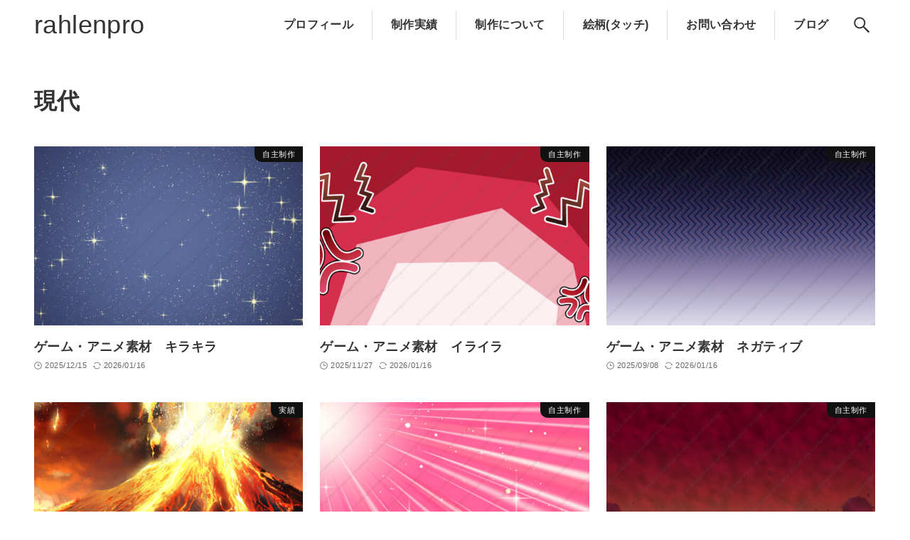

--- FILE ---
content_type: text/html; charset=utf-8
request_url: https://www.google.com/recaptcha/api2/anchor?ar=1&k=6Ld4YgYcAAAAAJO1fw2EMFubXn2ToDlYgxlRYQnL&co=aHR0cHM6Ly9yYWhsZW5wcm8ubmV0OjQ0Mw..&hl=en&v=N67nZn4AqZkNcbeMu4prBgzg&size=invisible&anchor-ms=20000&execute-ms=30000&cb=tui8latolwvu
body_size: 48730
content:
<!DOCTYPE HTML><html dir="ltr" lang="en"><head><meta http-equiv="Content-Type" content="text/html; charset=UTF-8">
<meta http-equiv="X-UA-Compatible" content="IE=edge">
<title>reCAPTCHA</title>
<style type="text/css">
/* cyrillic-ext */
@font-face {
  font-family: 'Roboto';
  font-style: normal;
  font-weight: 400;
  font-stretch: 100%;
  src: url(//fonts.gstatic.com/s/roboto/v48/KFO7CnqEu92Fr1ME7kSn66aGLdTylUAMa3GUBHMdazTgWw.woff2) format('woff2');
  unicode-range: U+0460-052F, U+1C80-1C8A, U+20B4, U+2DE0-2DFF, U+A640-A69F, U+FE2E-FE2F;
}
/* cyrillic */
@font-face {
  font-family: 'Roboto';
  font-style: normal;
  font-weight: 400;
  font-stretch: 100%;
  src: url(//fonts.gstatic.com/s/roboto/v48/KFO7CnqEu92Fr1ME7kSn66aGLdTylUAMa3iUBHMdazTgWw.woff2) format('woff2');
  unicode-range: U+0301, U+0400-045F, U+0490-0491, U+04B0-04B1, U+2116;
}
/* greek-ext */
@font-face {
  font-family: 'Roboto';
  font-style: normal;
  font-weight: 400;
  font-stretch: 100%;
  src: url(//fonts.gstatic.com/s/roboto/v48/KFO7CnqEu92Fr1ME7kSn66aGLdTylUAMa3CUBHMdazTgWw.woff2) format('woff2');
  unicode-range: U+1F00-1FFF;
}
/* greek */
@font-face {
  font-family: 'Roboto';
  font-style: normal;
  font-weight: 400;
  font-stretch: 100%;
  src: url(//fonts.gstatic.com/s/roboto/v48/KFO7CnqEu92Fr1ME7kSn66aGLdTylUAMa3-UBHMdazTgWw.woff2) format('woff2');
  unicode-range: U+0370-0377, U+037A-037F, U+0384-038A, U+038C, U+038E-03A1, U+03A3-03FF;
}
/* math */
@font-face {
  font-family: 'Roboto';
  font-style: normal;
  font-weight: 400;
  font-stretch: 100%;
  src: url(//fonts.gstatic.com/s/roboto/v48/KFO7CnqEu92Fr1ME7kSn66aGLdTylUAMawCUBHMdazTgWw.woff2) format('woff2');
  unicode-range: U+0302-0303, U+0305, U+0307-0308, U+0310, U+0312, U+0315, U+031A, U+0326-0327, U+032C, U+032F-0330, U+0332-0333, U+0338, U+033A, U+0346, U+034D, U+0391-03A1, U+03A3-03A9, U+03B1-03C9, U+03D1, U+03D5-03D6, U+03F0-03F1, U+03F4-03F5, U+2016-2017, U+2034-2038, U+203C, U+2040, U+2043, U+2047, U+2050, U+2057, U+205F, U+2070-2071, U+2074-208E, U+2090-209C, U+20D0-20DC, U+20E1, U+20E5-20EF, U+2100-2112, U+2114-2115, U+2117-2121, U+2123-214F, U+2190, U+2192, U+2194-21AE, U+21B0-21E5, U+21F1-21F2, U+21F4-2211, U+2213-2214, U+2216-22FF, U+2308-230B, U+2310, U+2319, U+231C-2321, U+2336-237A, U+237C, U+2395, U+239B-23B7, U+23D0, U+23DC-23E1, U+2474-2475, U+25AF, U+25B3, U+25B7, U+25BD, U+25C1, U+25CA, U+25CC, U+25FB, U+266D-266F, U+27C0-27FF, U+2900-2AFF, U+2B0E-2B11, U+2B30-2B4C, U+2BFE, U+3030, U+FF5B, U+FF5D, U+1D400-1D7FF, U+1EE00-1EEFF;
}
/* symbols */
@font-face {
  font-family: 'Roboto';
  font-style: normal;
  font-weight: 400;
  font-stretch: 100%;
  src: url(//fonts.gstatic.com/s/roboto/v48/KFO7CnqEu92Fr1ME7kSn66aGLdTylUAMaxKUBHMdazTgWw.woff2) format('woff2');
  unicode-range: U+0001-000C, U+000E-001F, U+007F-009F, U+20DD-20E0, U+20E2-20E4, U+2150-218F, U+2190, U+2192, U+2194-2199, U+21AF, U+21E6-21F0, U+21F3, U+2218-2219, U+2299, U+22C4-22C6, U+2300-243F, U+2440-244A, U+2460-24FF, U+25A0-27BF, U+2800-28FF, U+2921-2922, U+2981, U+29BF, U+29EB, U+2B00-2BFF, U+4DC0-4DFF, U+FFF9-FFFB, U+10140-1018E, U+10190-1019C, U+101A0, U+101D0-101FD, U+102E0-102FB, U+10E60-10E7E, U+1D2C0-1D2D3, U+1D2E0-1D37F, U+1F000-1F0FF, U+1F100-1F1AD, U+1F1E6-1F1FF, U+1F30D-1F30F, U+1F315, U+1F31C, U+1F31E, U+1F320-1F32C, U+1F336, U+1F378, U+1F37D, U+1F382, U+1F393-1F39F, U+1F3A7-1F3A8, U+1F3AC-1F3AF, U+1F3C2, U+1F3C4-1F3C6, U+1F3CA-1F3CE, U+1F3D4-1F3E0, U+1F3ED, U+1F3F1-1F3F3, U+1F3F5-1F3F7, U+1F408, U+1F415, U+1F41F, U+1F426, U+1F43F, U+1F441-1F442, U+1F444, U+1F446-1F449, U+1F44C-1F44E, U+1F453, U+1F46A, U+1F47D, U+1F4A3, U+1F4B0, U+1F4B3, U+1F4B9, U+1F4BB, U+1F4BF, U+1F4C8-1F4CB, U+1F4D6, U+1F4DA, U+1F4DF, U+1F4E3-1F4E6, U+1F4EA-1F4ED, U+1F4F7, U+1F4F9-1F4FB, U+1F4FD-1F4FE, U+1F503, U+1F507-1F50B, U+1F50D, U+1F512-1F513, U+1F53E-1F54A, U+1F54F-1F5FA, U+1F610, U+1F650-1F67F, U+1F687, U+1F68D, U+1F691, U+1F694, U+1F698, U+1F6AD, U+1F6B2, U+1F6B9-1F6BA, U+1F6BC, U+1F6C6-1F6CF, U+1F6D3-1F6D7, U+1F6E0-1F6EA, U+1F6F0-1F6F3, U+1F6F7-1F6FC, U+1F700-1F7FF, U+1F800-1F80B, U+1F810-1F847, U+1F850-1F859, U+1F860-1F887, U+1F890-1F8AD, U+1F8B0-1F8BB, U+1F8C0-1F8C1, U+1F900-1F90B, U+1F93B, U+1F946, U+1F984, U+1F996, U+1F9E9, U+1FA00-1FA6F, U+1FA70-1FA7C, U+1FA80-1FA89, U+1FA8F-1FAC6, U+1FACE-1FADC, U+1FADF-1FAE9, U+1FAF0-1FAF8, U+1FB00-1FBFF;
}
/* vietnamese */
@font-face {
  font-family: 'Roboto';
  font-style: normal;
  font-weight: 400;
  font-stretch: 100%;
  src: url(//fonts.gstatic.com/s/roboto/v48/KFO7CnqEu92Fr1ME7kSn66aGLdTylUAMa3OUBHMdazTgWw.woff2) format('woff2');
  unicode-range: U+0102-0103, U+0110-0111, U+0128-0129, U+0168-0169, U+01A0-01A1, U+01AF-01B0, U+0300-0301, U+0303-0304, U+0308-0309, U+0323, U+0329, U+1EA0-1EF9, U+20AB;
}
/* latin-ext */
@font-face {
  font-family: 'Roboto';
  font-style: normal;
  font-weight: 400;
  font-stretch: 100%;
  src: url(//fonts.gstatic.com/s/roboto/v48/KFO7CnqEu92Fr1ME7kSn66aGLdTylUAMa3KUBHMdazTgWw.woff2) format('woff2');
  unicode-range: U+0100-02BA, U+02BD-02C5, U+02C7-02CC, U+02CE-02D7, U+02DD-02FF, U+0304, U+0308, U+0329, U+1D00-1DBF, U+1E00-1E9F, U+1EF2-1EFF, U+2020, U+20A0-20AB, U+20AD-20C0, U+2113, U+2C60-2C7F, U+A720-A7FF;
}
/* latin */
@font-face {
  font-family: 'Roboto';
  font-style: normal;
  font-weight: 400;
  font-stretch: 100%;
  src: url(//fonts.gstatic.com/s/roboto/v48/KFO7CnqEu92Fr1ME7kSn66aGLdTylUAMa3yUBHMdazQ.woff2) format('woff2');
  unicode-range: U+0000-00FF, U+0131, U+0152-0153, U+02BB-02BC, U+02C6, U+02DA, U+02DC, U+0304, U+0308, U+0329, U+2000-206F, U+20AC, U+2122, U+2191, U+2193, U+2212, U+2215, U+FEFF, U+FFFD;
}
/* cyrillic-ext */
@font-face {
  font-family: 'Roboto';
  font-style: normal;
  font-weight: 500;
  font-stretch: 100%;
  src: url(//fonts.gstatic.com/s/roboto/v48/KFO7CnqEu92Fr1ME7kSn66aGLdTylUAMa3GUBHMdazTgWw.woff2) format('woff2');
  unicode-range: U+0460-052F, U+1C80-1C8A, U+20B4, U+2DE0-2DFF, U+A640-A69F, U+FE2E-FE2F;
}
/* cyrillic */
@font-face {
  font-family: 'Roboto';
  font-style: normal;
  font-weight: 500;
  font-stretch: 100%;
  src: url(//fonts.gstatic.com/s/roboto/v48/KFO7CnqEu92Fr1ME7kSn66aGLdTylUAMa3iUBHMdazTgWw.woff2) format('woff2');
  unicode-range: U+0301, U+0400-045F, U+0490-0491, U+04B0-04B1, U+2116;
}
/* greek-ext */
@font-face {
  font-family: 'Roboto';
  font-style: normal;
  font-weight: 500;
  font-stretch: 100%;
  src: url(//fonts.gstatic.com/s/roboto/v48/KFO7CnqEu92Fr1ME7kSn66aGLdTylUAMa3CUBHMdazTgWw.woff2) format('woff2');
  unicode-range: U+1F00-1FFF;
}
/* greek */
@font-face {
  font-family: 'Roboto';
  font-style: normal;
  font-weight: 500;
  font-stretch: 100%;
  src: url(//fonts.gstatic.com/s/roboto/v48/KFO7CnqEu92Fr1ME7kSn66aGLdTylUAMa3-UBHMdazTgWw.woff2) format('woff2');
  unicode-range: U+0370-0377, U+037A-037F, U+0384-038A, U+038C, U+038E-03A1, U+03A3-03FF;
}
/* math */
@font-face {
  font-family: 'Roboto';
  font-style: normal;
  font-weight: 500;
  font-stretch: 100%;
  src: url(//fonts.gstatic.com/s/roboto/v48/KFO7CnqEu92Fr1ME7kSn66aGLdTylUAMawCUBHMdazTgWw.woff2) format('woff2');
  unicode-range: U+0302-0303, U+0305, U+0307-0308, U+0310, U+0312, U+0315, U+031A, U+0326-0327, U+032C, U+032F-0330, U+0332-0333, U+0338, U+033A, U+0346, U+034D, U+0391-03A1, U+03A3-03A9, U+03B1-03C9, U+03D1, U+03D5-03D6, U+03F0-03F1, U+03F4-03F5, U+2016-2017, U+2034-2038, U+203C, U+2040, U+2043, U+2047, U+2050, U+2057, U+205F, U+2070-2071, U+2074-208E, U+2090-209C, U+20D0-20DC, U+20E1, U+20E5-20EF, U+2100-2112, U+2114-2115, U+2117-2121, U+2123-214F, U+2190, U+2192, U+2194-21AE, U+21B0-21E5, U+21F1-21F2, U+21F4-2211, U+2213-2214, U+2216-22FF, U+2308-230B, U+2310, U+2319, U+231C-2321, U+2336-237A, U+237C, U+2395, U+239B-23B7, U+23D0, U+23DC-23E1, U+2474-2475, U+25AF, U+25B3, U+25B7, U+25BD, U+25C1, U+25CA, U+25CC, U+25FB, U+266D-266F, U+27C0-27FF, U+2900-2AFF, U+2B0E-2B11, U+2B30-2B4C, U+2BFE, U+3030, U+FF5B, U+FF5D, U+1D400-1D7FF, U+1EE00-1EEFF;
}
/* symbols */
@font-face {
  font-family: 'Roboto';
  font-style: normal;
  font-weight: 500;
  font-stretch: 100%;
  src: url(//fonts.gstatic.com/s/roboto/v48/KFO7CnqEu92Fr1ME7kSn66aGLdTylUAMaxKUBHMdazTgWw.woff2) format('woff2');
  unicode-range: U+0001-000C, U+000E-001F, U+007F-009F, U+20DD-20E0, U+20E2-20E4, U+2150-218F, U+2190, U+2192, U+2194-2199, U+21AF, U+21E6-21F0, U+21F3, U+2218-2219, U+2299, U+22C4-22C6, U+2300-243F, U+2440-244A, U+2460-24FF, U+25A0-27BF, U+2800-28FF, U+2921-2922, U+2981, U+29BF, U+29EB, U+2B00-2BFF, U+4DC0-4DFF, U+FFF9-FFFB, U+10140-1018E, U+10190-1019C, U+101A0, U+101D0-101FD, U+102E0-102FB, U+10E60-10E7E, U+1D2C0-1D2D3, U+1D2E0-1D37F, U+1F000-1F0FF, U+1F100-1F1AD, U+1F1E6-1F1FF, U+1F30D-1F30F, U+1F315, U+1F31C, U+1F31E, U+1F320-1F32C, U+1F336, U+1F378, U+1F37D, U+1F382, U+1F393-1F39F, U+1F3A7-1F3A8, U+1F3AC-1F3AF, U+1F3C2, U+1F3C4-1F3C6, U+1F3CA-1F3CE, U+1F3D4-1F3E0, U+1F3ED, U+1F3F1-1F3F3, U+1F3F5-1F3F7, U+1F408, U+1F415, U+1F41F, U+1F426, U+1F43F, U+1F441-1F442, U+1F444, U+1F446-1F449, U+1F44C-1F44E, U+1F453, U+1F46A, U+1F47D, U+1F4A3, U+1F4B0, U+1F4B3, U+1F4B9, U+1F4BB, U+1F4BF, U+1F4C8-1F4CB, U+1F4D6, U+1F4DA, U+1F4DF, U+1F4E3-1F4E6, U+1F4EA-1F4ED, U+1F4F7, U+1F4F9-1F4FB, U+1F4FD-1F4FE, U+1F503, U+1F507-1F50B, U+1F50D, U+1F512-1F513, U+1F53E-1F54A, U+1F54F-1F5FA, U+1F610, U+1F650-1F67F, U+1F687, U+1F68D, U+1F691, U+1F694, U+1F698, U+1F6AD, U+1F6B2, U+1F6B9-1F6BA, U+1F6BC, U+1F6C6-1F6CF, U+1F6D3-1F6D7, U+1F6E0-1F6EA, U+1F6F0-1F6F3, U+1F6F7-1F6FC, U+1F700-1F7FF, U+1F800-1F80B, U+1F810-1F847, U+1F850-1F859, U+1F860-1F887, U+1F890-1F8AD, U+1F8B0-1F8BB, U+1F8C0-1F8C1, U+1F900-1F90B, U+1F93B, U+1F946, U+1F984, U+1F996, U+1F9E9, U+1FA00-1FA6F, U+1FA70-1FA7C, U+1FA80-1FA89, U+1FA8F-1FAC6, U+1FACE-1FADC, U+1FADF-1FAE9, U+1FAF0-1FAF8, U+1FB00-1FBFF;
}
/* vietnamese */
@font-face {
  font-family: 'Roboto';
  font-style: normal;
  font-weight: 500;
  font-stretch: 100%;
  src: url(//fonts.gstatic.com/s/roboto/v48/KFO7CnqEu92Fr1ME7kSn66aGLdTylUAMa3OUBHMdazTgWw.woff2) format('woff2');
  unicode-range: U+0102-0103, U+0110-0111, U+0128-0129, U+0168-0169, U+01A0-01A1, U+01AF-01B0, U+0300-0301, U+0303-0304, U+0308-0309, U+0323, U+0329, U+1EA0-1EF9, U+20AB;
}
/* latin-ext */
@font-face {
  font-family: 'Roboto';
  font-style: normal;
  font-weight: 500;
  font-stretch: 100%;
  src: url(//fonts.gstatic.com/s/roboto/v48/KFO7CnqEu92Fr1ME7kSn66aGLdTylUAMa3KUBHMdazTgWw.woff2) format('woff2');
  unicode-range: U+0100-02BA, U+02BD-02C5, U+02C7-02CC, U+02CE-02D7, U+02DD-02FF, U+0304, U+0308, U+0329, U+1D00-1DBF, U+1E00-1E9F, U+1EF2-1EFF, U+2020, U+20A0-20AB, U+20AD-20C0, U+2113, U+2C60-2C7F, U+A720-A7FF;
}
/* latin */
@font-face {
  font-family: 'Roboto';
  font-style: normal;
  font-weight: 500;
  font-stretch: 100%;
  src: url(//fonts.gstatic.com/s/roboto/v48/KFO7CnqEu92Fr1ME7kSn66aGLdTylUAMa3yUBHMdazQ.woff2) format('woff2');
  unicode-range: U+0000-00FF, U+0131, U+0152-0153, U+02BB-02BC, U+02C6, U+02DA, U+02DC, U+0304, U+0308, U+0329, U+2000-206F, U+20AC, U+2122, U+2191, U+2193, U+2212, U+2215, U+FEFF, U+FFFD;
}
/* cyrillic-ext */
@font-face {
  font-family: 'Roboto';
  font-style: normal;
  font-weight: 900;
  font-stretch: 100%;
  src: url(//fonts.gstatic.com/s/roboto/v48/KFO7CnqEu92Fr1ME7kSn66aGLdTylUAMa3GUBHMdazTgWw.woff2) format('woff2');
  unicode-range: U+0460-052F, U+1C80-1C8A, U+20B4, U+2DE0-2DFF, U+A640-A69F, U+FE2E-FE2F;
}
/* cyrillic */
@font-face {
  font-family: 'Roboto';
  font-style: normal;
  font-weight: 900;
  font-stretch: 100%;
  src: url(//fonts.gstatic.com/s/roboto/v48/KFO7CnqEu92Fr1ME7kSn66aGLdTylUAMa3iUBHMdazTgWw.woff2) format('woff2');
  unicode-range: U+0301, U+0400-045F, U+0490-0491, U+04B0-04B1, U+2116;
}
/* greek-ext */
@font-face {
  font-family: 'Roboto';
  font-style: normal;
  font-weight: 900;
  font-stretch: 100%;
  src: url(//fonts.gstatic.com/s/roboto/v48/KFO7CnqEu92Fr1ME7kSn66aGLdTylUAMa3CUBHMdazTgWw.woff2) format('woff2');
  unicode-range: U+1F00-1FFF;
}
/* greek */
@font-face {
  font-family: 'Roboto';
  font-style: normal;
  font-weight: 900;
  font-stretch: 100%;
  src: url(//fonts.gstatic.com/s/roboto/v48/KFO7CnqEu92Fr1ME7kSn66aGLdTylUAMa3-UBHMdazTgWw.woff2) format('woff2');
  unicode-range: U+0370-0377, U+037A-037F, U+0384-038A, U+038C, U+038E-03A1, U+03A3-03FF;
}
/* math */
@font-face {
  font-family: 'Roboto';
  font-style: normal;
  font-weight: 900;
  font-stretch: 100%;
  src: url(//fonts.gstatic.com/s/roboto/v48/KFO7CnqEu92Fr1ME7kSn66aGLdTylUAMawCUBHMdazTgWw.woff2) format('woff2');
  unicode-range: U+0302-0303, U+0305, U+0307-0308, U+0310, U+0312, U+0315, U+031A, U+0326-0327, U+032C, U+032F-0330, U+0332-0333, U+0338, U+033A, U+0346, U+034D, U+0391-03A1, U+03A3-03A9, U+03B1-03C9, U+03D1, U+03D5-03D6, U+03F0-03F1, U+03F4-03F5, U+2016-2017, U+2034-2038, U+203C, U+2040, U+2043, U+2047, U+2050, U+2057, U+205F, U+2070-2071, U+2074-208E, U+2090-209C, U+20D0-20DC, U+20E1, U+20E5-20EF, U+2100-2112, U+2114-2115, U+2117-2121, U+2123-214F, U+2190, U+2192, U+2194-21AE, U+21B0-21E5, U+21F1-21F2, U+21F4-2211, U+2213-2214, U+2216-22FF, U+2308-230B, U+2310, U+2319, U+231C-2321, U+2336-237A, U+237C, U+2395, U+239B-23B7, U+23D0, U+23DC-23E1, U+2474-2475, U+25AF, U+25B3, U+25B7, U+25BD, U+25C1, U+25CA, U+25CC, U+25FB, U+266D-266F, U+27C0-27FF, U+2900-2AFF, U+2B0E-2B11, U+2B30-2B4C, U+2BFE, U+3030, U+FF5B, U+FF5D, U+1D400-1D7FF, U+1EE00-1EEFF;
}
/* symbols */
@font-face {
  font-family: 'Roboto';
  font-style: normal;
  font-weight: 900;
  font-stretch: 100%;
  src: url(//fonts.gstatic.com/s/roboto/v48/KFO7CnqEu92Fr1ME7kSn66aGLdTylUAMaxKUBHMdazTgWw.woff2) format('woff2');
  unicode-range: U+0001-000C, U+000E-001F, U+007F-009F, U+20DD-20E0, U+20E2-20E4, U+2150-218F, U+2190, U+2192, U+2194-2199, U+21AF, U+21E6-21F0, U+21F3, U+2218-2219, U+2299, U+22C4-22C6, U+2300-243F, U+2440-244A, U+2460-24FF, U+25A0-27BF, U+2800-28FF, U+2921-2922, U+2981, U+29BF, U+29EB, U+2B00-2BFF, U+4DC0-4DFF, U+FFF9-FFFB, U+10140-1018E, U+10190-1019C, U+101A0, U+101D0-101FD, U+102E0-102FB, U+10E60-10E7E, U+1D2C0-1D2D3, U+1D2E0-1D37F, U+1F000-1F0FF, U+1F100-1F1AD, U+1F1E6-1F1FF, U+1F30D-1F30F, U+1F315, U+1F31C, U+1F31E, U+1F320-1F32C, U+1F336, U+1F378, U+1F37D, U+1F382, U+1F393-1F39F, U+1F3A7-1F3A8, U+1F3AC-1F3AF, U+1F3C2, U+1F3C4-1F3C6, U+1F3CA-1F3CE, U+1F3D4-1F3E0, U+1F3ED, U+1F3F1-1F3F3, U+1F3F5-1F3F7, U+1F408, U+1F415, U+1F41F, U+1F426, U+1F43F, U+1F441-1F442, U+1F444, U+1F446-1F449, U+1F44C-1F44E, U+1F453, U+1F46A, U+1F47D, U+1F4A3, U+1F4B0, U+1F4B3, U+1F4B9, U+1F4BB, U+1F4BF, U+1F4C8-1F4CB, U+1F4D6, U+1F4DA, U+1F4DF, U+1F4E3-1F4E6, U+1F4EA-1F4ED, U+1F4F7, U+1F4F9-1F4FB, U+1F4FD-1F4FE, U+1F503, U+1F507-1F50B, U+1F50D, U+1F512-1F513, U+1F53E-1F54A, U+1F54F-1F5FA, U+1F610, U+1F650-1F67F, U+1F687, U+1F68D, U+1F691, U+1F694, U+1F698, U+1F6AD, U+1F6B2, U+1F6B9-1F6BA, U+1F6BC, U+1F6C6-1F6CF, U+1F6D3-1F6D7, U+1F6E0-1F6EA, U+1F6F0-1F6F3, U+1F6F7-1F6FC, U+1F700-1F7FF, U+1F800-1F80B, U+1F810-1F847, U+1F850-1F859, U+1F860-1F887, U+1F890-1F8AD, U+1F8B0-1F8BB, U+1F8C0-1F8C1, U+1F900-1F90B, U+1F93B, U+1F946, U+1F984, U+1F996, U+1F9E9, U+1FA00-1FA6F, U+1FA70-1FA7C, U+1FA80-1FA89, U+1FA8F-1FAC6, U+1FACE-1FADC, U+1FADF-1FAE9, U+1FAF0-1FAF8, U+1FB00-1FBFF;
}
/* vietnamese */
@font-face {
  font-family: 'Roboto';
  font-style: normal;
  font-weight: 900;
  font-stretch: 100%;
  src: url(//fonts.gstatic.com/s/roboto/v48/KFO7CnqEu92Fr1ME7kSn66aGLdTylUAMa3OUBHMdazTgWw.woff2) format('woff2');
  unicode-range: U+0102-0103, U+0110-0111, U+0128-0129, U+0168-0169, U+01A0-01A1, U+01AF-01B0, U+0300-0301, U+0303-0304, U+0308-0309, U+0323, U+0329, U+1EA0-1EF9, U+20AB;
}
/* latin-ext */
@font-face {
  font-family: 'Roboto';
  font-style: normal;
  font-weight: 900;
  font-stretch: 100%;
  src: url(//fonts.gstatic.com/s/roboto/v48/KFO7CnqEu92Fr1ME7kSn66aGLdTylUAMa3KUBHMdazTgWw.woff2) format('woff2');
  unicode-range: U+0100-02BA, U+02BD-02C5, U+02C7-02CC, U+02CE-02D7, U+02DD-02FF, U+0304, U+0308, U+0329, U+1D00-1DBF, U+1E00-1E9F, U+1EF2-1EFF, U+2020, U+20A0-20AB, U+20AD-20C0, U+2113, U+2C60-2C7F, U+A720-A7FF;
}
/* latin */
@font-face {
  font-family: 'Roboto';
  font-style: normal;
  font-weight: 900;
  font-stretch: 100%;
  src: url(//fonts.gstatic.com/s/roboto/v48/KFO7CnqEu92Fr1ME7kSn66aGLdTylUAMa3yUBHMdazQ.woff2) format('woff2');
  unicode-range: U+0000-00FF, U+0131, U+0152-0153, U+02BB-02BC, U+02C6, U+02DA, U+02DC, U+0304, U+0308, U+0329, U+2000-206F, U+20AC, U+2122, U+2191, U+2193, U+2212, U+2215, U+FEFF, U+FFFD;
}

</style>
<link rel="stylesheet" type="text/css" href="https://www.gstatic.com/recaptcha/releases/N67nZn4AqZkNcbeMu4prBgzg/styles__ltr.css">
<script nonce="Vou9GUaWTLK7-E3wSDGboA" type="text/javascript">window['__recaptcha_api'] = 'https://www.google.com/recaptcha/api2/';</script>
<script type="text/javascript" src="https://www.gstatic.com/recaptcha/releases/N67nZn4AqZkNcbeMu4prBgzg/recaptcha__en.js" nonce="Vou9GUaWTLK7-E3wSDGboA">
      
    </script></head>
<body><div id="rc-anchor-alert" class="rc-anchor-alert"></div>
<input type="hidden" id="recaptcha-token" value="[base64]">
<script type="text/javascript" nonce="Vou9GUaWTLK7-E3wSDGboA">
      recaptcha.anchor.Main.init("[\x22ainput\x22,[\x22bgdata\x22,\x22\x22,\[base64]/[base64]/[base64]/[base64]/[base64]/[base64]/KGcoTywyNTMsTy5PKSxVRyhPLEMpKTpnKE8sMjUzLEMpLE8pKSxsKSksTykpfSxieT1mdW5jdGlvbihDLE8sdSxsKXtmb3IobD0odT1SKEMpLDApO08+MDtPLS0pbD1sPDw4fFooQyk7ZyhDLHUsbCl9LFVHPWZ1bmN0aW9uKEMsTyl7Qy5pLmxlbmd0aD4xMDQ/[base64]/[base64]/[base64]/[base64]/[base64]/[base64]/[base64]\\u003d\x22,\[base64]\x22,\x22wokRYMKFZMKbc3AXw71kw5ocfEM4M8OFQTfDsQnCssO5dTbCkT/DqF4aHcOQwr/Cm8OXw75dw7wfw61gQcOgdcKyV8Kuwq0QZMKTwr0rLwnCucKXdMKbwpDCt8OcPMK/GD3ColFgw5pgWBXCmiIfJMKcwq/DkWPDjD9cFcOpVljCkjTClsOJUcOgwqbDpWk1EMOSAsK5wqwDwonDpHjDmzEnw6PDs8KETsOrPMOVw4hqw79wasOWIBI+w58HJADDiMKWw69IEcO4wrrDg059PMO1wr3Dm8OVw6TDil4MSMKfBMKswrUyGHQLw5MhwrrDlMKmwokySy3CsD3DksKIw7xPwqpSwp/Clj5YOsOzfBthw6/DkVrDgcOLw7NCwoDCtsOyLH11esOMwonDqMKpM8Ohw5V7w4gYw7NdOcOVw7/CnsOfw7DCjMOwwqkdDMOxP1/CiDRkwo44w7pEPMK6NCheJhTCvMKwYx5bO2FgwqAOwqjCuDfColZ+wqIzCcOPSsOhwrdRQ8OREHkXwqPCosKzeMO2wpvDum1nHcKWw6LCosOwQCbDmMOeQMOQw5XDgsKoKMO9VMOCworDtVkfw4I4wqfDvm9NesKBRwt6w6zCuiHCt8OXdcOzacO/w5/CoMO/VMKnwoDDgsO3woFrUlMFwojCrsKrw6R3YMOGecKAwpdHdMKPwq9Kw6rCmsOUY8Odw5TDhMKjAlzDvh/DtcKEw6bCrcKlUFVgOsOqSMO7wqYowrAgBWUAFDpWwrLCl1vChMKNYQHDuH/ChEMCSmXDtA0xG8KSQMObAG3ClUXDoMKowpRrwqMDPyDCpsK9w6onHHTCgxzDqHpyKsOvw5XDkT5fw7fCucOeJFAUw7/CrMO1b0PCvGIDw5FAe8KxcsKDw4LDq13Dr8KiwoHCtcKhwrJRcMOQwp7Cjhcow4nDhsOZYifCpAYrEBHCgkDDucOnw7V0IQfDmHDDuMOJwpoFwo7DrFbDkywMwq/Cui7CqsO2AVIFCHXCkwnDicOmwrfCi8KJc3jCo2fDmsOodcOww5nCkhNMw5EdN8KicQdKW8O+w5gDwoXDkW9QaMKVDjF8w5vDvsKbwq/Dq8KkwqXCs8Kww70WEsKiwoNJwobCtsKHIkERw5DDusK3wrvCq8KFb8KXw6UpEk5ow7kvwrpeEHxgw6wDK8KTwqs0IAPDqzhWVXbCucKXw5bDjsOcw4JfP2PCvBXCuBrDmsODIQ/CtB7Ct8Kfw5VawqfDtcKaRsKXwpgVAwZcwqPDj8KJchh5L8Oif8OtK2vCl8OEwpFvKMOiFgA2w6rCrsO4dcODw5LCp3nCv0slbjArRlDDisKPwrPCiF8QasOLAcOew4vDhsOPI8O6w4w9LsO0wp0lwo1DwqfCvMKpN8KvwonDj8K7BsObw5/Dj8O2w4fDumnDjzdqw75wNcKPwqfCjsKRbMKYw4fDu8OyGxwgw6/DucOpF8KnccKKwqwDRcK/Q8K7w797XsKncjFZwrXCpMOlCBpaNcKBwrLDpxh0XxrClcOVFsOnal0Kd0zDicKFKTNwUHUUK8OmTnXDiMOJesKkGMOBwpTCl8OGWhLClRBKw7fDpMKkwp3CpcOhb1DDml/Dl8OrwrI8Vy/[base64]/CjsK6K39Gw4fCiDphXcOGwr1AZ8Oww5oGwotTw6o5wqg7WsKew7rCjsK/wofDgcK/PnPCs23DnxLDgjBxwrDDpC9/dsOXw4NGVcO5FWUsX2NmIcKhwrjCn8KbwqfCvsK+R8KGN0FubMKfWE5OwrfCn8KDwp7Ci8OXwqhaw7hBEcKCwpjDvgfClUIgw4EJw49PwofCqk0hDk1twp9bw7TCsMKJa1J4LMO5w5hnHWBGw7JOw5oJEA04wofDu0LDqUsbaMKLagzCr8O7KAwiPl/DscOtwqXCiFQFUMOqw5jCqj5KOEjDpgjDq1wkwopydsKew4jDm8KwPDwEw67DsyDCqD9GwowHw7LCiGA0Ox5Bw6HCuMKrd8KxVz3DkHbDlMKFw4HDk15tFMK4UVjCkR/[base64]/Cg3/DlcOzG8OFaQ0DUsK5XsOcNWXDqRfCisKpdjjDosOtwp7CjxsrZcOmRsONw6ABaMO8w4nChishw47DicOIFi3DkznCncK1w6fDuyzDqFEMecKaEiDDpUPCmMO/w7M/[base64]/DisOfwq7CuyTDh0DDvVECKMOlUMOYwpLCsMO1wp7DqQ3DvcKcRMK9M3bDpMKHwqFNaVrDsibDqcKrWANWw7pzw6gKw5Rww6zCqMOER8Onw7fDusOOcBE9wr03wqJGQ8OTWnpLwqYLwrbCt8KTJyRLDcOVwq/[base64]/[base64]/DrcO3FsOzXMK1w47DosKhw4gvw5XCo8O7SgjCjx/[base64]/[base64]/[base64]/BxJUMcOZwqfDk8KCecKKwrXDohvDmSjDsSwLw7PCiSLChzvCv8OVYnZ/wq7DqzbDvA7ClMKUYxw2KcK1w5NaPR3DtsKiw7zDmMKWfcOFwq4ybCUVVGjCgALChsOCM8KgcSbCmGhIfsKlwr5sw4xbw7vDo8OMwr3CvMK0O8O2WDTDgsOCworChVl4wowsbsKHw7VfUsORMlPDuH7DpDMLI8KRblrDisKJwqnDpR/[base64]/CkMOwB8O6RsKGwovDnsOswrsWw5kSwqPDkisjwrTCpSjDq8KJwpZPw4/[base64]/[base64]/Co3rCn8Kew53DqcKuwovDuQrCmsKudnjDicKYwqjDgMKyw7TCt8O1HVTCsCvDpMKXw4PCgcObHMKaw7zDhhkMJiNFfcOCTWVEP8OOI8O2DH5VwpLCm8Oyd8KtBUU6wq/DvVdTwqYiGcKiwqbDv3Mqw7t9JcKHw4DCisOlw7/Cp8KXKcKmXR9ECTLDncO2w6pLw4tsTX83w4/DgkXDt8KWw7/Cr8OGwqbCqsKMwrVKQcKdeh7CrlbDsMKEwptsOcK5JVDCiArDmcOpw6rDv8KveWTCpcKhCSnCi1AVYsOlw7TDpcKiw5cNZ3h/cgnCisKCw6J8csOFARfDgsK9aWXCv8OswqJWcsKkQMKkU8OZfcKJwrphw5PCigADw7hjw4vDs0tPwqrCoDk4w7/DqyRLIsOQw6tKw6/DkAvCh38iwqnDl8OYw7PCm8KxwqRaAFBOXULCnytZTMKLcH3DiMK+ZihqVcKbwqkALCg/c8Kvw6XDsAPDj8OwSMOYKMOMP8KlwoNvZj0yZCQpVwtqwqTDtWQtDgNzw6Jgw44Yw4HDiGFwQCIQDG7CncORw4JlDhoSb8KRwo7DsA/CqsOcGmTCuDZAE2QMwqbCnFdrw5Q4OlHCosOjw4DCp0vDnVrDlC8fwrHDusKdw5liw7ZaThfCusKbwqvCjMOOfcOpXcO+wpxywos9USrCkcK3wpfCknMMVS/DrcOgS8O2wqdNwo/CoRN3EsOeYcK/[base64]/[base64]/FMKDwqvCj8OBwrTClRTCn0U3PT8kHXclw4PDqjtDCAPCum1/wqHCk8O7w6BcHcO7wp/DkUYzG8KEHzfDjVbClV8QwprCm8KmEzVGw5zClzjCvcOQHcKCw5sTwpgww5YcYcOgIMK7w4jDkMKZFghZw53Dg8ONw5owbcOCw4fCvAbCisO2wr0NwojDiMKjwq3CtsKmw77Cg8Ktw4VNwo/DucOhQDs0dcKGw6TDqMOWw5pWMxE0w7haYBnDoh3DmsKSw4XCpsKQVMK/RFPDm2w2wqUkw6RVwrTCjD3DscOCaS/Dq2zDuMK9wpfDhkjDj2PCisOwwqZIFFfCrHEQwqZfwrVcw7NMNsOxLwZIw53CkcKWwqfClRvCliDClHTCjEbCmRx4VcOqDFoIBcKSwrvCiwsXw6rDoCrDtcKINMKZLVzDscKYw73Cuz/Cllx9w4vCsyBSEFVgw7xlLMOVCMKhw7PCknzCo1zCtMKPZsKFFB5yQRwSw4TDlcKaw6/CgWJARRLDlhgmUsOiegVsZBjDkx7CkyAJwrBgwoosYMKTwpNDw7AvwrtNXcOBb08yPQ/[base64]/wr1FQxLDo8KWJHQWTBTDq8K7MMONw7PDl8OXLsOlw7wvBMO9wqQCw6XDssKTfDkcwoElw59Qwoc4w53CpMK2X8Kwwq9sWwPDp3VBw6pIVjsaw65xw53DgMK6wr7DqcKhwr86wqRTT0bCucOcw5TDvUTCsMKgd8K2wr/CisKaWMKWDcOxbgHDl8KKZnbDtMKEFMOWSGTCtsO6dsOaw41WX8Kbw4jCqWgqwrw6exYXwp/Dqz3DvsOGwqrDpcK5ERpSw7HDlcOEwpHCk3vCow1Uwp5bcMOMacO5wqLCl8K/wprChm3CusO7LsK1J8KNw73DgWVZMnd0W8OVQcKGAsKMwp/CqcO7w7Qrw6dAw6PCqwkpw5HCrEDDjHXCsmvClEIvw5nDrsKNF8KawqpzQwc4w5/CrsOAMF/Cs39Fwqs+w7VmFcKbXWQWYcKMPFrDjjhbwr4OwrHDpMO7WcKtOcO2wodrw7fCoMKXSsKEdMKsYcKJNBkkwrnCh8KgdQPCmWvCv8KEHXwbdBI0IRnDhsOfC8ODw792E8KlwpFKFCHDoTPCoS3DnCXCn8K1DwjDvcOBL8KCw6A/[base64]/w63DqMKzLkbDun3DpcOYwoHCo8Kyf8KowpfCqwDCocK8w6BowocaFDfDnCw1wr9Twq1sGExLwrzDiMKLFMOhVU/ChmoswofCsMO4w53DoXNww6nDkcKFbcKzdQhzQQPDrVtcY8OqwoHDmFN2HB56RSbClEzDhh0OwrMvEFfCoDTDh3NaJsOMw7TCkWPDtMOvT2huw7xiW0Nmw6bDm8OMw4sPwqQFw5FvwqPDvRU0a2rCtxZ8Z8OLRMKlwrvDqGDCvxLCmnkED8KXw75/[base64]/[base64]/CmBhTwpnDvSfDtcO0wpbCpcOnw6zCosKSwqAXH8K8LTnDtcOEA8KvU8K6wpA/w4/[base64]/CqGrDkcKfw4BgwrxPwp1NUcOEw6hYwpjCuD9EKW7DucKDw5gtRRkvw5zDhjjCmMK4w4Quw5nCtgbDtFA/TWHDsQrDpmIlb2LDjjTDjcKZwrzChsOWw6UWQsK5fMODw7PDgwPCllTChArDmxjDolrCiMOyw6Rrw5Juw6ksRQHCk8OewrPDvsKlw7/CnHzCnsKEw7kWZiMewp96w44/eF7CisKDw653w5o8CkvDrcKhScOgSgcXw7NNKxHDg8KzwqfDosKcZjHCnlrCvsO+YMOafcKNw67DncOPJUwRw6LDosKLHsOBGzXDol/[base64]/EsK7wphQFsOXc8K0wqx4w5nCgw/CrcO5wo/Cl2LCqsKyUlvCnMKUKsKGIsO9w4rDrQxcKsKXwqrChsKxHcOQw7wNw4HCh0skwp0VMsK0wprCnsKvZ8OnRTnClyUZKhlCanrCjSDCscKbW3glwr7DrFZ5wpbDhcKow5vDp8KuIBPDuw/DqSvDmVRmAsOfEzwpwoPCgsOmMsKGKE0WFMKlw6UMwprDtsOmd8KpK2HDphfCh8K2McOyJcK/wocLw7TCqhwIfMK/w5QOwr81woBww4xyw4tMwqXDp8OvBFTDs1QjUCXCogzClwQuBgYAwq5ww5vDtMOaw68JdsKSHnFSBsOQPsOpXMO7wqxCwpcPf8O4DlsxwqrCmcOcwpnDozdTBVrClQF/HcK9ay3CswXDsVjChMKZYsOKw7vDn8OWesK+Wh/CuMKSwrpgw40dR8O8wonDhALCrcKrQCtLw4oxwpjCihDDki3CvC0nwpZKHz/Ds8OkwpzDhMKcSsOUwpbCnirChgJ9PjTCpBRzTkd+wp7DgsOBKcK4w647w7bCm1vCucOfB2fCvsOGwpHDgGcpw5JwwojCvXfDiMO5wo4Awr4CBAfDggvCncKFwq8cw7/[base64]/Dv0FUQcOww7XCq8O6w7A5B8K7PMOgNMK7w6HCoQBrAsOSw43DukLDncOJYiUvwqTDnE4uBsOnRUDCsMKfw446wohowrbDhxh9w4/DscOzwqTDkWZwwrPDgcOeBUNBwoTCvsKcYcKbwotfck5lw68nwr/DjVUHwofCnHJEdDrDly7CiT7CncKQB8O3woALdjnCjSvDshvDmEHDqUAYwodIwqFDwoXCjjjDtzrCt8OiPH/CjHLDv8KbL8KaZSRUFlDDincwwqjCtcKJw6DCnMOCwpjDqx/[base64]/CiMKINwN/bG9OECLDr19uw7XDpcKdJsOWecKJRg4Dw64JwqrDi8O9wplYMMOPwrR6VcKZw408w6dKJxUhw4jDk8Onwr/[base64]/DvMOKGcObRQfDoFLCqHZXwr7CusK/w7sWBmc3ZcOYAFPCssOewovDuGNJfsOJQCrChnNBw5LCosKxRyXDjyxww7fClD3CuiQJI1PDlzs8RCMrFMOXwrbCmmzDhcKzRV4BwoxLwrHClW5ZOcKtOV/Dugo9w4fCgFleY8O3w4bCuQ5gdynCm8OFSWZNYhbCjWtQwqlOw7M1f0Jjw6EjfcOvc8K4GyQ3JmB/w7rDlMKQT07DhigXSCnCunZjXMO8CMKXw5M1clptw4Uzw6rCqwfChcKRwoRBaFfDosKDWXHCgxspw5tvTjloEAdcwq3DhMKHwqPCpMKSwqDDowHCg0YVAMKnwpZVR8K5CG3Ch3ttwq/CvsK+wq/DvMO0wq/DlSTCmlzDr8O8wrl0wqrCusOZDzlkQsOdwp3DpErCijPCjATCmcKOEypQIm8Ib2dkw54sw5p/wrnCi8Ktwq9Hw4HDmmzCtn/DvRodKcKQCDV/[base64]/CvHnDticuJsOCbzNRwqvCsjrCnsOzd8KKDMOsKsK7w5TCksOMw5tmDAQvw6zDtsOyw4vDlcKrw6YMccKeE8O5w4h4wo3Ds1TCk8K6w4fCq3DDoA55Hi/[base64]/CpSbDrcKYw43DshTCo8KawqtGw5/Cg0rDgGdIwqNTPMO4esKhSRTDs8KOwp8MI8ORUBQAWsKbwpJ0wo/[base64]/[base64]/Cmlt7w4NUFQ/[base64]/DhsObwqfDs8KVOWB/w4xJwro3ZsOTPcOOScOkw78bG8KdAFPCon3Dk8KEwpRXYAXCvWPDicKiUMKfCMO9EcOgw7xrDsK2dwY6QQrDuWrDh8KFw6Z9En3CmRNBbQkgfioZB8OAwqXClMO5ScOZEUs9GnbCqsOrbcOMDMKbwqEiWMOzwrBeFcK4w4Q8GC00G0AsT2Q6aMO/HlfCtEnCkgoKw5Jywp/Cj8KsBXErw4ZmXMKywqjCr8Knw7fCkMO1wqnDj8OTIsOMwroqwrfCpkrDicKjTcOQU8OLZh3Dh2dkw5crJcOtwoHDpG9dwp0UYMK6DVzDk8O3w4EJwoHCu3NAw47DplNyw67CtjlPwq0iw7hsBGnCl8KmAsK/[base64]/ecKZw43Ci3Eaw7vCpMKqwpsLwpnChGlwdsOjFiTDv8KjEcO5w5w2w64dHyDDocKqZx/Ct3xuwoBhScOlwonDpzvCkcKHw4dLwrnDnz4sw5sNwqjDvQ3DqgHDpcKjw4/Cii/DtsKHwoXCrcOrwqwww4PDig9lf01OwqdmX8KCO8K9FMOrwo1iTAnCn2DDuSvDkcKRNm/DocKnwqrCizgEw6/Cn8OXFm/CtEVOTcKiTS3DvEo4M1RpK8OCB2saR0fDpxnDtA3DkcKqw7nCs8OaZcOEEVfDp8KwIGp7H8KVw7RYBwfDmSJFEMKew5bCjsOuR8OZwpjCilrDncOsw7owwo7DpQLDocOcw6Ziwqslwq/DhMOqHcKgwo5TwprDlxTDgDd7w4DCmVzDpxnDjsO8VsOsQcO9G3t/[base64]/[base64]/Do1bCtCrDhsOlw6fCkiEZe1rCo1wZw5HCg8K2MmEQOGbDqhkjacK3w5DCr3LCth3CpcO7wrXDpRPCvE3CvMOKwr3DucOwYcKhwrgyCUsHe03CuF7Ctk56w47DqMOmRwJ8MMO7wpfColvCmHVMwq3DqXdbXsKYBRPCrSDCkcKQBcKEIBHDocK5csKBEcO7w5jDpg4kCQ/Dq3lqwqtRwqjDvsKCZcK8DMOPLsOTw7HDtMKBwpVjwrEUw7HDuXXCkBgLJBdtw4Ebw5nClk5/C3ttUANhw7YtVVUOF8OnwrPDnibCiA5SH8K4w4R/w7kJwonDuMO3wrNKMyzDjMKODxLCvRESw4J+wp/CgsOiV8Orw65RworCv0cJJ8OQw5nCokfDrgPDvMKyw5ZRwrtMLFNkwonDuMK9wrnCiid3w5vDi8KxwrEAfFl3wrrDuT7Do355w4/CiTHDlz8Cw7rDjz3DkD0rw6/[base64]/HjIAXsKIwoZIP01tw45QIhvCrXgLImNoD343WTDDq8KcwoHCoMO0VMORWG/CnxnDkMO4RsKjw43CvBMdLg57wp3DhcOYX2TDnMKywp1pX8Ofw78QwonCqQPCssOiezNONCs8ZsKXW1gPw5PCliHDnnjCn2DCksKZw63DvVxXfhUZwoXDrEF2wopmwp43GMOgXSPDk8KcX8KZwp58VMOVw6TCq8KpXB/CtMKJwpZxw7rDssOaVF8iM8KVwqPDn8KXwrYSKFFnNDdAwpPCrsKJwozCp8KEcsOeDMOKwobDpcOVVWVrwrd/[base64]/wr3Dn2bDiMO6A8OWXmfDicOfOwnDg8KpKzoJworCpn7DsMKew73DnsKiw5EFw5bDi8KMcj/DugvDtUQew5wvw5rCph92w6HCvCLCvBlOw6/DrAYabMKOw7LCtjTCgWZCwrp/w6DCt8KXwodEE31RKsK5HcO6L8ORwr1ow4bCkMKpwoEdDRgbGsKQH1YCOGFuwrPDlDPDqBlgRSUSw5LCqzlfw4bCsXl2w6XDgS/[base64]/[base64]/w67Dl17Ckj5/fGLDgTZEe8KXH8O0wrfDmksUwod0TMOkw6/DlcK+BcKtw7vDl8Kmw6wZw7QtUcKJwqrDucKdOgBnYcKgS8OGOcOfwrt2RylAwrAhw7EUYDwOFwrDr1lFMsKaLlM4ZGsNw7txAcKvw67CscOBcxkgwpdrf8K5XsO4wpoiTnnCvnA7WcKbZz/Dl8O9E8ORwqxxP8Kmw63DvyM4w58jw71+SsKhIADCqMOvNcKHwoPDlcOgwqceR03Ckn3DrS97woQywqHCkMKiSR7DjcOXFRbDmMO/Y8O7QQnDgC9dw71zwqHCmg4mMsOsEAJzw4YPZsOfwovDgFjDjVnDnAvDmcOVwrnCncOCaMOXLhhdw4VCZGxTTMOnQF7CoMKEKsKmw7cRPwnDrCZ1QXvCgsKHw6QnEcKzVC9Ow40pwpEXwoZEw5fCvVLCi8KICRMWacO/ZsOcIMKeeWp5wqHDlVgXwow2QiHDjMK6wrNlBk1Xw757wrDCrsKVfMOXLA8lZmbCncKaFsOwUcObflsuN2rDocKZYcOhw5zDkAXDs21hJG3DrDROQUgbw6fDqxXDsw/[base64]/f8OOw7YEw4QdwoNzV8OYMMKSG8OfTV3CiBJcw65owonCscKMazNVMsKLwrU0b3nDhmvCggTDtDxMBnTCtSsTZcKkD8KHXkjDnMKbwrLCgU3Dv8OnwqdiaCQMwrpcw6HDvHVLw73Ch1MHbBLDlMKpFCpYw7hTwpc4w6nCsVFkwr7DicO6ACYxQFN2w5dfwp/DnSJuecOydX0iw7PDrcKVbsKOESLDmMONOsK6wqHDhMO8Axt+cAg8w7TCoUkrwqvCrcOywrzCr8ORB3/[base64]/K8O8WAVOwoVnw6tWS1c6wot9w6TCvikuw7VySsOMwqXDocORwrxMQ8OCYQ5nwoEKXMO9w43DiATCrGg7FSVpwqEDwp/CtsKrw4PDi8KNw6bDncKnf8OuwqDDnGIFMMK0dMK6w71cw4jDu8KMUkvDpcOXGiDCmMOCbsOIJSFzw6PCoUTDhFzDhMK1w5/Dj8K5NFJ/OMKow4JBX1BYwoXDrSU9RMK4w6bCjsKGNUvDlzJDAzPCpxjDocKNw5PDrCLDjsKOwrTCkG/CsGHDiW8AHMOaHF9jPWHDnXxpbX5fwq3CvcOyU25yK2TCpMOswqp0MTAxcD/CmMOnw5vDtsKZw5LCgBjDnMO8wprCsHghw5vDrMK/wrDDtcOTbmDCm8KCwphXwrwfwrzDpMKmw7pxw5VhETp2FMKrNB/DrgzCqsOof8OBN8Kdw7rDmsO4LcONw55sG8O0M2zCqj0pw6YSWMOqdsO6bA07w6QKNMKACWjDqMKpAg7DlcKfU8KiZWTDmAItJH/DghzCmCobcsOMJzpiw6PDp1bCusO9w7cqw4RPwrfCn8Oaw6ZURHjDhsOuw7fDlHXDm8OwZcKZw7bCil3DllvDucOUw7nDi2NSP8KuHB/CgDrCrcOsw7zCrkkje1fDl03DmMOhVcK8w5jDhDTCun/CmB5ww63CtMK1CTbChD08OS/DgsKjeMOxEjPDgT/DkcOCf8KtBMKew7zDtUY0w6LDp8K1NSk5woPDuhzDsjYMwpdmw7HDv1F4YBvDojDCjV0vJGfDpRzDjU3CvTbDmxcQCghcHEPDlw8mE08Qw4ZlYcOtW1EgYU3DrEBhwp5OXMOlKcOlemwwS8OZwp3CoExFWsKwD8O/QcONw585w49Jw5jCjHYJw4ZTw5DDnn7Ch8KXV33CpRgtw5XCn8OZw75ow491w4FIO8KIwrIUw4bDp2DDi1IXfT1vwrLCgcKGZsO1bsO/bMOVwrzCgyvCqWzCosKLe1I0VQjDvkdya8OwDUITNMOYCMKEUmc/RBUkWcKbw6gGw4Arw77DvcKVY8OMwrtBwpnDu1N7w54Ed8KZwqQnT1c3woEuVcOiwqhdMcOUwrDDscOvwqBcw74Vw5gnT3lHLsOTwrAQJcKswqfCu8KawqtXDcKhJzFWw5AfbsOkw4TDsCBywrTDpmhQwrEIwp/[base64]/Ck8OQwp/Ctlo4wrfDjcO/Ij9BwozDomfCi3TDgmXDrl5Fwo0Lw4ZZw70yGn5pGiImHsO3GMO3wpsJwofCg2xvDhEvw5nCuMOYF8OBVGEqwqPDlcK/w6zDgMOvwqsWw6fDtcOPNMK0wqLChsK/aSkCw6fClijCugfCvEPCkRPCslPCrSICeUFEwohhwrLCvkl4wo3CusOvwoDDr8Obw6QFwpZ6R8OUwoR/dEUvw5QhZ8OpwqI/w7BaJyMTw4gnJg3DpcOBZC16wprCoyfDksKWw5LCvsK1wo7CmMK4JcKBBsKkwo1/[base64]/w5gzQ8OHA8KIWgLDvsOYGSLCrzfDt8KDbRLCli1IwpgdwpDCrsOJPB7Dn8KSw546w5bCo3XDmBrCksK9OyEWf8KfcsKawoPDqMKRXMOAaRhBWyMVwq3Ct1/DncOmwrXChcOPfMKNMifCjzJ4wrrCucOhwqnDpcKvAC/DhlcqwrDClMK/w6dQVD/CmwoEwrF/wrfDlBx+IsOyGB3Dk8K5wqpiMS11a8OXwrIPw5/[base64]/Cr8Ksw4XCvsO6w7A7MRobOcOLMsKxwq5Naj1ywq5lw6bDocOEw48pwp3DqQdAw4jCol03wpfDuMOHJWvDn8Oqwq9Gw4LDuRTCrHbDlMKHw61vwovCkGrDl8Oxw4onAMOMc1zDisKPw7lmPMKZfMKIwr1KwqoMPMOdw4xHwo8fSDLCqD0fwoUteRzClyIoICjCu0/[base64]/CgH7CsMKewobDp17Di0/[base64]/DgjZXTsOGwqkXw7VMwrjCuQTCqcK3PlHDv8KPwpVOw54AK8ObwrbCuUlTCsKjwq9HMEDCqQZVw7jDuT/DrsKaBsKPOsOaGcOdw5gBwoLCp8O2NcORwo/[base64]/DkcKRb8OXw74CLz0jUgtYDGFCwp7DsMOvb3ZGwqLDk28Gw4ddWMO3wpvCiMKQw5rDr2McRXkHUgAMJUQMwr3DuR4zWsKSw58jwqnDrylyf8OsJcKtX8KzwovChsO5SUFbDR/Ds292MMOtOiDCpSg/w6vDssO9dcOlw7bDkW/Dp8K8wrl/w7F6dcKywqfDo8OvwqoPw7XDrcKAw77DhiPDpmXCrU3DncK/w67DuyHCjMOfw5TDmMKzHmQLwrdLw5gcMsOWUzTClsO9UBvCtcOxB2XCikTDucK/[base64]/wojCkHAKKyPCpkVowprCl3zCv8KXw5s6WMOFw5NCfnrCvA/DuHhZMcKcw5MxUcORJxEaFBB7SDDCqm9YEMO4EsOqwrMjdXEKwqNhwr/Cv1EHAMOeIMO3ZzXDpgFoVsOPw43DnsOOHMORw7Mkw5HCsDsyPgg/McKIZEfCvsOkw4geIsO/wqAqGXYgw4bDhsOrwrvDksKNH8Kww6clbsObwrrChhPDvMKGTMK1wp0ew5nDqGUWfzrDlsKADnEwF8OoAGZKDkjCvR7Do8ODwoDDoxILLiUaOTjCiMO1QMKgfBk7wpcFIMOsw59VIMOiNMO/wp5FOnlKwofDnMOJVz/[base64]/TmTDm3ECbkTDkcK7w7Y+Z8Ouwpwcw61xwpRCw4LDo8OQYcOVwqBbw6MkXsOLPcKCw6LDkMKuD2wLw5HChXYLe0xifsOubzhswrjDokfChjhhU8K/[base64]/DkG/Dh8OvDW3CmMOwB2IpCcKAEioYe8OyEHzDkMKdw5NNw7HClMKew6Y6wr4uwqfDnFfDtX3CgMKgNsKGGzHCq8OPLEHCuMOsIMObwrliw7VsL0Yjw4gaIi7Cm8K0w7rDiX15w7FrRsK6YMObDcK8w4oMOVxpw57DsMKCH8KnwqXCjcOBfWN6eMKow5vDlMKbw6/CtsKNPWTDkMOuw5/CrXXDuwnDnC0iUT/DrsOTwo9DIsK7w71SDcOiGcOVw6UnXzPCiATCkh/DlmTDksO7GgjDhlkww7HDoC3CvsOXGHtMw5bCpMO8w4oMw4dNIGheYwEuBsKrw4Maw58aw57DuS5Ow4xawqhswrgLw5DCqMK3VMKcKG5jW8O0wqZXbcOCw7PDn8Ofw75yMcKdw5V6AgEFf8OzN3TCtMK2w7NYw6RdwoHDpcOTBMKRTH7DqcO+wq4fOsO/ajtaA8KLSwMWDFJAbsK5WVPChxbCjAZxVG/CrG4pwoR3wpZzw5vCscKvwrTCrsKlbsKqHW/DrUnDlx0oBMKjXMK4VRITw63DrS90Z8OWw71Jwqoiw5AHw60mw7nCmcKcdcK3ZcKhdFZDw7dtwpgOwqfDjVIlCW3Dr15/DxJBw7FBOx0xw5dHQB7DuMKYEwEZEE0sw4zCohxLXsKZw6gJwobDrMOyFwByw4/DixtFw7s2PV/Cm0swGcOCw5U0w6/ClMOTSMOGKzvCo10uwqrCvsKjVEV7w63CqmwVw6TCnFbDpcK2wq8WK8Kpwo1ZBcOOHA/[base64]/[base64]/CiMKmM8KLwpoFcTt/Gl0ZYMKkw4cPO8OVEMK+RTgYw6vDlMKHwogrFHjCqw7CoMKwLjB+WMKSSRrChkjDqWZzVCw2w7bDtcK0wpfCgiPDucOqwpYgfcK+w7/CnFXCmsKXSsOdw4oFFMK3wq/DpxTDlg/[base64]/CvUPDocOCKMOBw7k/wrDCusOjw5nDpBfCsw3DjBwwF8K2w6kLwr41wpBXZsOZAMOuwqzDh8O3UDPCl17DmcOFwqTCrF7ChcKMwoJXwoFDwqB7wqtGacO5e1nClcO9SWR7D8Klw4V2YQQ+w6Nqwo7DtnB/[base64]/a8O0wqrDkA/DpMKAw4jDm8KheFzClcOvw78Lw4Ziw7kLw7I9w5jCskzCv8Kowp/DmMK7w73CgsOaw6dMw7zDkjDDlnE6wqPDgAfCucOlJylQUlnDnl7Cu3IKJEZ9w4LDnMKrwojDsMKLDMOsDH4Ew5d6w5Bsw5/[base64]/cMOawrUAwqpmel7Ct8O7w5xbw4wnL8OTwpPCgzcXw6DCpXbCn3wMPGUTwr0WZMKSX8Kgw4s9wqwxJcKnwq/CiWvCgm7CjMKow6fDoMOCWlrCkB/CtSwvw7Aow5UeESB/wr7Cu8K6J3ApWcOnw64tAHw5wpFjHDXCrmlfQcO7wqsxwqdXBcOTasO3ekY0w4rCvzdOBycIQMOgw4lEdcK1w6zCuAICwp/[base64]/[base64]/DksKLw7zCnsOXw6PCsQUKTMKkC8Kqw5FIJsOjwobDjcODFMOKZsK6w7nCrlcmw5VSw5PDlcKjKMO0CknDmcOcwotLw7/Ch8Olw5vDlCUBw6/CisKjw79twrvCsGhGwrYqD8OXwqzDoMKhGTnDqMKwwpZmXMORfMOzwoLDjWHDhTk7w57Du1BBw552OMKXwqcpNcKxZ8OjGw1Mw5V1DcOvf8KsOcKlX8KfZMKjWxJRwq9Ewp7CpcOkwpHChsOeJ8KASsKKYsKzwpfDoSsfPcOrEMKCNMOswqoyw7XDp1/[base64]/DnFnDvCHCkBXCvsKsLcOFw5sIwrHDkV/DjcKKwrNww5DDr8OSDUxHDsOfOsOdwrIrwpU8w58TJlPClTfDrMOuTirCrcOQaFYZw6NHMsKSw60ow5A6Q0sXw6TChxDDp2PDusObA8OsPlrDnnNEYMKAw67DuMOSwqzCoBcsJETDiV/ClcOAw7vDiSvCixvCoMKfShbCv27DtXTDlTnDgmrDpsKFwqw6LMK/O13Dr257ICDChcKew6UCwqxpQcO1wo5ewrrClcOUw4ABwq7DiMOTw5TCmzvDrk4Nw73DuCXCvlw+T1Ewdk4Bw457B8Oxw6JEw5h4w4PDtFbDuSxvLBE9wozCssOTfB0IwqrCpsK1w5LCgsKZOTbDscOAU2PCuGnDmn7Dr8K9wqjDtAIpwoMfVk50EcK/ek7DnlogbGXDgsKNwoXDi8K8ZBrDkcOZw4kbLcKfwqXCpsOgw6LDtMKSVsOEw4oJwrI/[base64]/DoMKWwpdfWUTCocK+wpjDtEvCrU3Dgmtcw5/CisK3aMOuV8K/c2HDscOJRsOjwr7CnFDCiRRGwrDClsKow4HDn0fCmgbDhMOwK8KDB2ZcN8Kpw6fDtMKywr0xw7/Dj8O9VMOHw50qwqhCcgfDqcKyw5Ijcy12wpB+JgPDsQrCpR7ClDt/[base64]/[base64]/DtcKxwpllAmnCgS5lw4kVw6HDv3EHw506T3tDbFjDlTEWB8KWG8Kaw6xSY8K9w7jCkMOqwq8FBCDCi8K8w5XDjcK3d8K6IzZkLEc/wq4bw5sIw6Q4wpzDhQLChcKVw7JxwqNEMMKOPhPCg2pLwpbCpMKhwrbCoRDCtWMySMOmVsOTLMONQ8K/PxLCmDMgZD4WXnbDmzRWwpTCoMOxTcKlw6w/VcOaDsKJLsKeXHw3WBJtHAPDl1wowpB3w6vDgHhoV8KHw5LDt8OlQ8Kvw7RtNFcVHcO/wpHDnjbDvDTCrMOKek1DwoYjwp9PWcKPayrCkMOIwq3Ch3DCmhlxwo3CihrDgArCpkYSwrnDnsOOwp8qw49aacOZPkjCn8KgOMKywpvCrQpDwrLDhsOCVmoTWcOvI1sSTsOhY0DDscKow7bDoU1fMyUgw4XCscOHw45mwqjDgVrCtxVhw6/CuT9NwrQ7bTolZXTCjMKrw4nCksKww6MoEgTCgR59w45FH8KQXcKQwqjCtTUgfhTDiW7DuFE5w7o/w4nDsSM8XE1AKcKkw45Fw5JWwqYKw7bDl2LCuyzCmsK8w7zDhgI6NcKVwrfDtkp+RsOgwp3DtcOMwq/[base64]/[base64]/[base64]/Cl17Dn8ObLj/DmFdvw7bDpcKKwrNVIsOieAXDisOwZTPClUMwBMOQOsKyw5HDqsOZc8OdKMOXBydRwpbCicKFwq7DuMKDL3jDlsOww5w2AcK3w6HDosKOw4ALSQfCgcOJP1UmChPCg8OKwo3CuMK+SBUJcsO3RsOSwo0kwp1BZX7DrcOrwoILwp7CpXjDtWDDq8ORTcK+Zyw/BMOWwpt7wqvDvDPDusOwYsO/WQvDgMKMeMK6w5gEAzUFEEY1dsONZyHCg8OFYMKqw4LDisOZSsORw6hXw5XCosKbw4dnw7QvHsKoGRJew79aScOkw6lRwqwLwq/DncKgw4/ClxLCuMKRUsKEFFRjeWwpRcOpZcOlw5B/w6jDjsKJwrLCkcKUw5XDn1txRwkWCSgWJiE+w4HCocOdUsOFcw3DpH7Ck8OAwqLDjSXDvMK3wr8pAAfDnj5hwpQDIcO5w6YdwoRUNkHDvsOXUcOUwqQcPi45w67DtcOrQC/[base64]/DcO1aWUvW2rCpsOVwpXDg3zCvDwNw77DoATCksKMw7HDjcOzPsOnw6vDnsKPXQoWH8K9w5/Dn1x+w5vDvUfCqcKdDFDDpQcZ\x22],null,[\x22conf\x22,null,\x226Ld4YgYcAAAAAJO1fw2EMFubXn2ToDlYgxlRYQnL\x22,0,null,null,null,1,[21,125,63,73,95,87,41,43,42,83,102,105,109,121],[7059694,255],0,null,null,null,null,0,null,0,null,700,1,null,0,\[base64]/76lBhnEnQkZnOKMAhmv8xEZ\x22,0,0,null,null,1,null,0,0,null,null,null,0],\x22https://rahlenpro.net:443\x22,null,[3,1,1],null,null,null,1,3600,[\x22https://www.google.com/intl/en/policies/privacy/\x22,\x22https://www.google.com/intl/en/policies/terms/\x22],\x22gmjUjxOSbSKjW/Upom3jQzB9OYi3qCgn6uJjroV48lA\\u003d\x22,1,0,null,1,1769588299812,0,0,[33,243],null,[59,112],\x22RC-9SZ9YnIUK89log\x22,null,null,null,null,null,\x220dAFcWeA7VW0mir0yN9get4YWnwWGovY9TUxnG1G1NDto7oTRwYWrmdhui9_IQ2mFCVrPD8nCA1ZqAda6PQbi7-OjArAVLggu9Lg\x22,1769671099719]");
    </script></body></html>

--- FILE ---
content_type: text/css
request_url: https://rahlenpro.net/wp-content/themes/arkhe_child/style.css?ver=2026011781820
body_size: 1924
content:
@charset "UTF-8";
/*
Template: arkhe
Theme Name: Arkhe Child
Theme URI: https://arkhe-theme.com/ja/
Description: Arkhe用子テーマ
Version: 1.0.0
Text Domain: arkhe
License: GNU General Public License
License URI: http://www.gnu.org/licenses/gpl.html
*/

.grecaptcha-badge { visibility: hidden; }

/* カテゴリーのラベル */
.p-postList.-type-card {
    position: relative;
}

.p-postList.-type-card .p-postList__link:hover .p-postList__body {
    opacity: 1;
}

.p-postList.-type-card .p-postList__body,
.p-postList.-type-card .p-postList__meta {
    position: static;
}

.p-postList.-type-card .p-postList__meta {
    letter-spacing: 0.05em;
}

.p-postList.-type-card .p-postList__category {
    position: absolute;
    top: 0;
    right: 0;
    color: var(--ark-color_bg); /* 好きな色に調整 */
    background-color: var(--ark-color_main); /* 好きな色に調整 */
    margin: 0;
    padding: 0.25em 1em;
    opacity: 1;
    border-radius: 0 0 0 10px;
}

.p-postList.-type-card .p-postList__category svg {
    display: none; /* アイコンを表示する場合は不要 */
}
/* カテゴリーのラベルここまで */

/* メニューに線を引く */
/* ナビゲーションメニューのメインテキストを強調 */
.c-gnav .__mainText {
    font-weight: bold;
    font-size: 16px;
}

/* ナビゲーションのリストアイテムのデザイン */
.c-gnav li {
    list-style: none;
    padding: 0.5em 1em;
}

/* リストアイテムの区切り線（最後の要素以外に適用） */
.c-gnav li:not(:last-child)::after {
    content: '';
    position: absolute;
    top: 20%;
    right: 0;
    width: 1px;
    height: 60%;
    background-color: #DEDDDD;
}

/* ナビゲーションリンクの下線（ホバー時にアニメーション） */
.c-gnav__a::after {
    position: absolute;
    left: 0;
    content: '';
    width: 100%;
    height: 2px;
    background: #000000;
    bottom: -1px;
    transform: scale(0, 1);
    transform-origin: left top;
    transition: transform 0.3s;
}

/* ホバー時に下線を表示 */
.c-gnav__a:hover::after {
    transform: scale(1, 1);
}

/* 現在のページのリンクに下線を適用 */
.c-gnav__a.current::after,
.c-gnav__li.current-menu-item > .c-gnav__a::after {
    transform: scale(1, 1);
}

/* ホームページでは現在のページの下線を非表示 */
.home .c-gnav__a.current::after,
.home .c-gnav__li.current-menu-item > .c-gnav__a::after {
    transform: scale(0, 1) !important;
}

/* 現在のページ、フォーカス時、ホバー時の文字色変更 */
.c-gnav__li.-current, 
.c-gnav__li.focus, 
.c-gnav__li:hover {
    color: #000;
}

/* サブメニューでは下線をなくす */
.sub-menu .c-gnav__a::after {
  content: none !important;
  display: none !important;
  background: none !important;
  transform: none !important;
  transition: none !important;
}
/* メニューに線を引くここまで */

/* 必須ラベル */
.smf-item:has([data-validations~="required"]) .smf-item__label__text::after {
	content: "必須";
	display: inline-block;
	padding: 5px 6px;
	color: #fff;
	background-color: crimson;
	font-size: 13px;
	font-weight: 700;
	line-height: 1;
	margin-left: 1em;
	border-radius: 4px;
}
/* 必須ラベルここまで */

/* お問い合わせフォームのボタン */
.smf-action .smf-button-control__control[data-action="confirm"],
.smf-action .smf-button-control__control[data-action="complete"] {
	background: rgb(0, 0, 0);
       background: linear-gradient(110deg, rgba(0, 0, 0, 1) 20%, rgba(0, 0, 0, 1) 100%);
	color:white;
	border-radius:30px;
	border:none;
	padding:10px 80px;
}

.smf-action .smf-button-control__control[data-action="back"] {
	border-radius:30px;
	padding:10px 30px;
	margin-bottom:1em;
	background: rgb(255, 255, 255);
}
/* お問い合わせフォームのボタンここまで */

/* 作品検索01 */
.searchandfilter > div > ul{
    width:100%;
    margin: 0;
    padding: 0;
}

.searchandfilter > div > ul >li{
    display:flex;
    border:solid 1px #ccc;
    margin-top:-1px;
    align-items:center;
    width:100%;
}

.searchandfilter > div > ul >li:last-child{
    display:flex;
    border:none;
    padding:20px;
    justify-content: center;
}

.searchandfilter > div > ul >li h4{
    background:#eee;
    border-right:solid 1px #ccc;
    height:100%;
    padding:20px;
    margin:0;
    width:18%;
}
/* 作品検索01ここまで */

/* 作品検索02 */
.searchandfilter h4 {
    font-family: "futura-pt", sans-serif;
    font-weight: 400;
    font-size: 12px;
    letter-spacing: .18rem;
    margin-top: 1rem;
    margin-right: 6rem;
}
.searchandfilter label {
    margin: 0 4px;
    padding: 0 5px;
    display: block;
    color: #1d1d1d;
    font-size: 12px;
    position: relative;
}
.searchandfilter input[type="submit"] {
    border: 1px solid #111111;
    color: #111111;
    background: #FFFFFF;
    transition-duration: .5s;
    font-weight: 400;
    border-radius: 100px;
    letter-spacing: .2rem;
    padding:10px;
    width:40%;
}
}
/* 作品検索02ここまで */